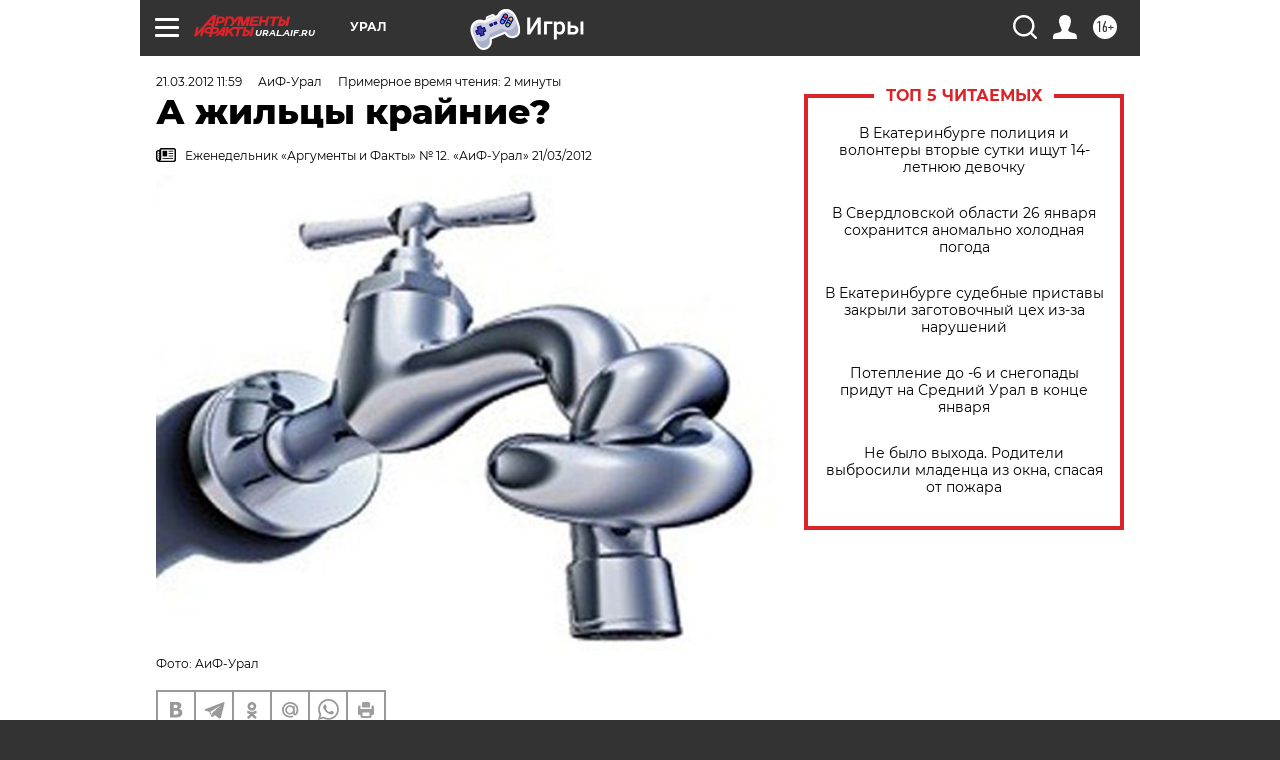

--- FILE ---
content_type: text/html
request_url: https://tns-counter.ru/nc01a**R%3Eundefined*aif_ru/ru/UTF-8/tmsec=aif_ru/52912546***
body_size: -72
content:
3D77651B697704FDX1769407741:3D77651B697704FDX1769407741